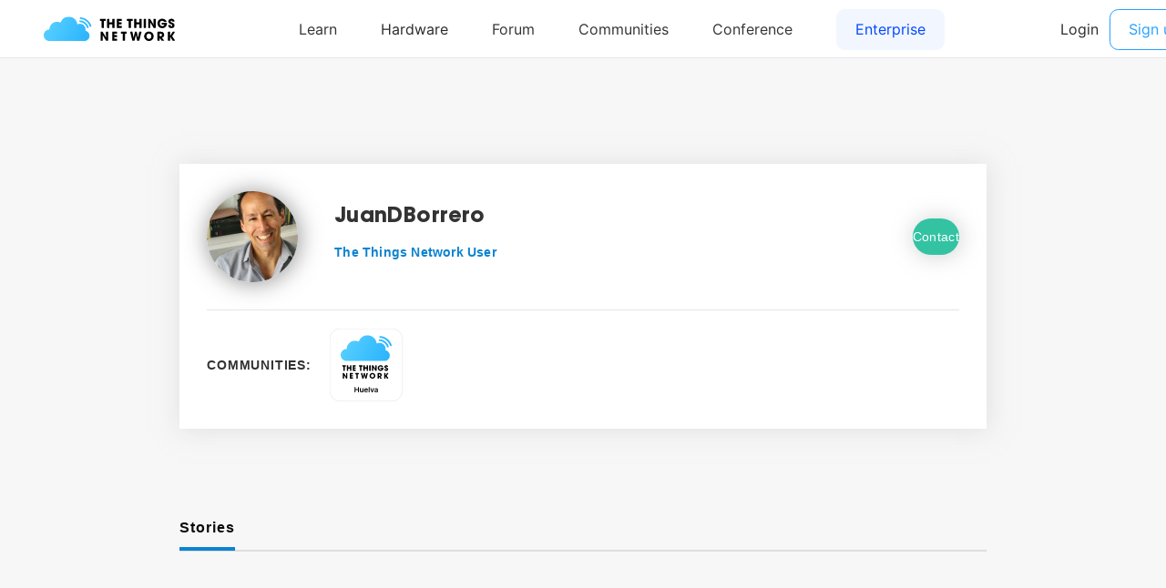

--- FILE ---
content_type: image/svg+xml
request_url: https://www.thethingsnetwork.org/logo/Huelva.svg
body_size: 10522
content:
<svg baseProfile="full" height="500" version="1.1" width="500" xmlns="http://www.w3.org/2000/svg" xmlns:ev="http://www.w3.org/2001/xml-events" xmlns:xlink="http://www.w3.org/1999/xlink"><defs /><rect fill="rgb(255,255,255)" height="498" rx="70" ry="70" stroke="rgb(200,200,200)" stroke-width="2" width="498" x="0" y="0" /><image height="350" width="350" x="75" xlink:href="[data-uri]" y="20" /><symbol id="_avantgarde_uni0048" viewBox="-2182 -900 9456 3972"><path d="M202 0v2048h371v-867h949v867h372v-2048h-372v870h-949v-870h-371z" /></symbol><symbol id="_avantgarde_uni0075" viewBox="-2182 -900 9456 3972"><path d="M1165 646v890h362v-1536h-351v273h-16q-52 -129 -170.5 -211t-291.5 -82q-226 0 -369 150.5t-143 427.5v978h362v-922q0 -146 80 -232t210 -86q80 0 155 39t123.5 116.5t48.5 194.5z" /></symbol><symbol id="_avantgarde_uni0065" viewBox="-2182 -900 9456 3972"><path d="M866 -30q-231 0 -398.5 97t-257.5 274t-90 418q0 237 90 416.5t253.5 280t383.5 100.5q189 0 349 -81.5t256.5 -253t96.5 -441.5v-111h-1070q3 -197 109.5 -307t282.5 -110q117 0 202.5 50.5t122.5 147.5l338 -38q-48 -200 -223.5 -321t-444.5 -121zM480 913h722 q-1 157 -97.5 259t-252.5 102q-162 0 -263 -107t-109 -254z" /></symbol><symbol id="_avantgarde_uni006C" viewBox="-2182 -900 9456 3972"><path d="M548 2048v-2048h-362v2048h362z" /></symbol><symbol id="_avantgarde_uni0076" viewBox="-2182 -900 9456 3972"><path d="M1558 1536l-547 -1536h-400l-547 1536h386l353 -1141h16l354 1141h385z" /></symbol><symbol id="_avantgarde_uni0061" viewBox="-2182 -900 9456 3972"><path d="M628 -31q-220 0 -367 118t-147 344q0 173 83.5 268.5t217 139t282.5 59.5q203 22 291.5 41t88.5 97v6q0 113 -67 175t-193 62q-133 0 -210.5 -58t-104.5 -137l-338 48q60 210 234.5 317t416.5 107q110 0 220 -26t201.5 -86t147 -162t55.5 -254v-1028h-348v211h-12 q-49 -97 -159.5 -169.5t-291.5 -72.5zM722 235q164 0 260 94t96 222v181q-23 -19 -84.5 -33.5t-130.5 -24.5t-117 -17q-121 -17 -202 -66.5t-81 -153.5q0 -100 73 -151t186 -51z" /></symbol><g transform="translate(250.0, 397.5),scale(1,1)"><g transform="scale(0.01775568181818182, 0.01775568181818182)"><g transform="translate(-4703.0, 0)"><g transform="translate(0, 0)"><g transform="translate(-2182,-834.0)"><g transform="translate(0,3972),scale(1, -1)"><use height="3972" width="9456" xlink:href="#_avantgarde_uni0048" /></g><g transform="translate(2095,3972),scale(1, -1)"><use height="3972" width="9456" xlink:href="#_avantgarde_uni0075" /></g><g transform="translate(3808,3972),scale(1, -1)"><use height="3972" width="9456" xlink:href="#_avantgarde_uni0065" /></g><g transform="translate(5477,3972),scale(1, -1)"><use height="3972" width="9456" xlink:href="#_avantgarde_uni006C" /></g><g transform="translate(6211,3972),scale(1, -1)"><use height="3972" width="9456" xlink:href="#_avantgarde_uni0076" /></g><g transform="translate(7788,3972),scale(1, -1)"><use height="3972" width="9456" xlink:href="#_avantgarde_uni0061" /></g></g></g></g></g></g></svg>